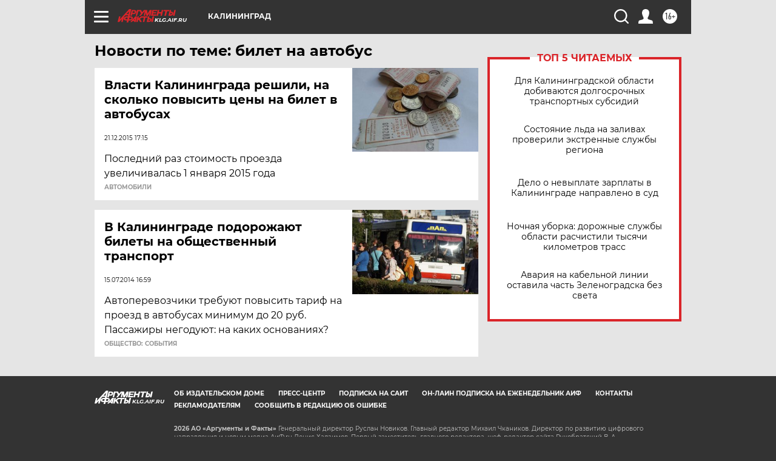

--- FILE ---
content_type: text/html
request_url: https://tns-counter.ru/nc01a**R%3Eundefined*aif_ru/ru/UTF-8/tmsec=aif_ru/130945781***
body_size: -71
content:
B7837916697A7263X1769632355:B7837916697A7263X1769632355